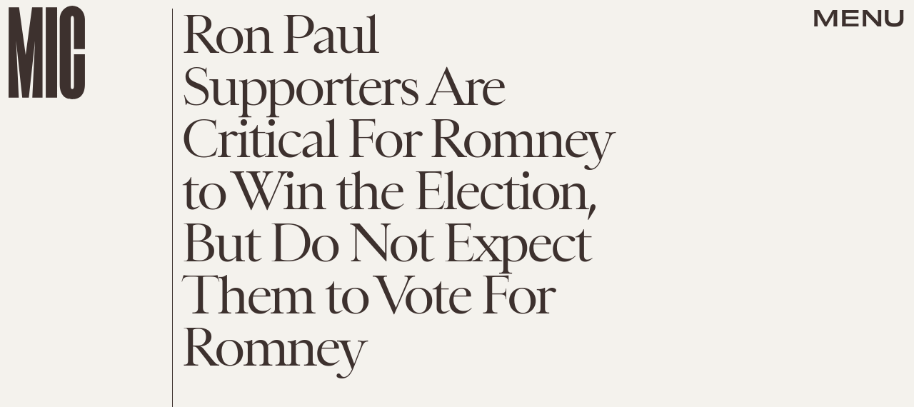

--- FILE ---
content_type: text/html; charset=utf-8
request_url: https://www.google.com/recaptcha/api2/aframe
body_size: 266
content:
<!DOCTYPE HTML><html><head><meta http-equiv="content-type" content="text/html; charset=UTF-8"></head><body><script nonce="jkmm0zuMCoGuK_F_GJK1bQ">/** Anti-fraud and anti-abuse applications only. See google.com/recaptcha */ try{var clients={'sodar':'https://pagead2.googlesyndication.com/pagead/sodar?'};window.addEventListener("message",function(a){try{if(a.source===window.parent){var b=JSON.parse(a.data);var c=clients[b['id']];if(c){var d=document.createElement('img');d.src=c+b['params']+'&rc='+(localStorage.getItem("rc::a")?sessionStorage.getItem("rc::b"):"");window.document.body.appendChild(d);sessionStorage.setItem("rc::e",parseInt(sessionStorage.getItem("rc::e")||0)+1);localStorage.setItem("rc::h",'1769384111136');}}}catch(b){}});window.parent.postMessage("_grecaptcha_ready", "*");}catch(b){}</script></body></html>